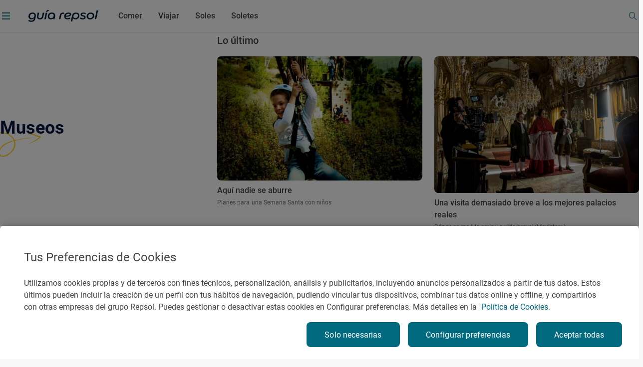

--- FILE ---
content_type: text/css;charset=utf-8
request_url: https://www.guiarepsol.com/etc.clientlibs/repsol-guia/components/content/hero-author-tags/v1/hero-author-tags/clientlib-hero-author-tag.min.f3b0ea646924ba8e2926b32e5eee0f17.css
body_size: -181
content:
.hero-tag-component{background-color:#fff;padding-block:40px}
@media(min-width:1024px){.hero-tag-component{padding-block:48px}
}
@media(min-width:1024px){.hero-tag-component .hero-tag-container{display:flex;justify-content:space-between}
}
.hero-tag-component .block-title{position:relative;display:flex;flex-direction:column;justify-content:center;text-align:center;width:100%}
@media(min-width:1024px){.hero-tag-component .block-title{width:calc(25% - 12px);text-align:left}
}
@media(min-width:1440px){.hero-tag-component .block-title{width:calc(33.33333% - 10px);padding-right:12px}
}
.hero-tag-component .block-title .block-img-author{position:relative;display:flex;justify-content:center;margin-bottom:16px}
@media(min-width:1024px){.hero-tag-component .block-title .block-img-author{justify-content:flex-start;margin-bottom:12px}
}
.hero-tag-component .block-title .block-img-author::before{position:absolute;left:-24px;content:url("../../../../../../../content/dam/repsol-guia/guia-images/vectores/lazo.png");width:100%;height:100%}
@media(min-width:1024px){.hero-tag-component .block-title .block-img-author::before{left:-40px}
}
.hero-tag-component .block-title .block-img-author picture{width:64px;height:64px}
.hero-tag-component .block-title .block-img-author picture img{height:100%;width:100%;object-fit:cover;border-radius:50%}
.hero-tag-component .block-title .rp-guia-title-01{color:#0b1741;font-family:"Roboto-Bold";font-weight:700;position:relative;z-index:1;margin-bottom:14px}
.hero-tag-component .block-title .rp-guia-title-01.rp-title-lazo{position:relative;margin-bottom:16px}
.hero-tag-component .block-title .rp-guia-title-01.rp-title-lazo::before{position:absolute;content:url("../../../../../../../content/dam/repsol-guia/guia-images/vectores/lazo-hero-tag.png");left:0;top:-20px;width:100%;text-align:center;z-index:-5}
@media(min-width:1024px){.hero-tag-component .block-title .rp-guia-title-01.rp-title-lazo::before{left:-30px;top:-8px;text-align:left;z-index:-5}
}
.hero-tag-component .block-title .description-title{position:relative;z-index:1;font-family:"Roboto-Regular";font-size:14px;line-height:24px;font-weight:normal;margin-bottom:0}
.hero-tag-component .block-title .website__author,.hero-tag-component .block-title .rrss__author{margin-top:16px;margin-bottom:0}
.hero-tag-component .block-title .website__author{justify-content:center;font-size:14px;letter-spacing:.035px}
@media(min-width:720px){.hero-tag-component .block-title .website__author{margin-top:12px}
}
@media(min-width:1024px){.hero-tag-component .block-title .website__author{justify-content:flex-start}
}
.hero-tag-component .block-title .rrss__author .rp-caption{margin-bottom:20px}
.hero-tag-component .block-title .rrss__author ul{display:flex;justify-content:center;gap:16px;padding-left:0;margin-bottom:0;list-style:none}
@media(min-width:1024px){.hero-tag-component .block-title .rrss__author ul{justify-content:flex-start}
}
.hero-tag-component .block-title .rrss__author ul img{filter:invert(10%) sepia(37%) saturate(2784%) hue-rotate(207deg) brightness(90%) contrast(103%)}
.hero-tag-component .block-title .rrss__author .icon{display:flex;justify-content:center;align-items:center;min-width:24px;width:24px;max-width:24px;min-height:24px;height:24px;max-height:24px;font-size:20px;color:#0b1741}
.hero-tag-component .block-title .rrss__author .icon::before{font-size:20px}
.hero-tag-component .block-title .rrss__author .icon img{width:100%;height:100%}
.hero-tag-component .block-card{width:100%}
@media(min-width:1024px){.hero-tag-component .block-card{width:66%}
}
@media(min-width:1440px){.hero-tag-component .block-card{width:calc(66.666666% - 6px)}
}
.hero-tag-component .block-card .title-block{margin-top:36px;margin-bottom:16px}
@media(min-width:1024px){.hero-tag-component .block-card .title-block{margin-top:0;font-size:20px}
}
.hero-tag-component .block-card .block-single-card.item-1{margin-bottom:16px}
@media(min-width:720px){.hero-tag-component .block-card .block-single-card.item-1{margin-bottom:0}
}
@media(min-width:1024px){.hero-tag-component .block-card .block-single-card.item-1{padding-right:12px}
}
@media(min-width:1440px){.hero-tag-component .block-card .block-single-card.item-1{padding-right:16px}
}
@media(min-width:1024px){.hero-tag-component .block-card .block-single-card.item-2{padding-left:12px}
}
@media(min-width:1440px){.hero-tag-component .block-card .block-single-card.item-2{padding-left:16px}
}
.hero-tag-component .block-card .block-single-card .block-img picture{display:flex;aspect-ratio:1.33333333;width:100%;overflow:hidden;border-radius:8px}
.hero-tag-component .block-card .block-single-card .block-img picture img{height:100%;width:100%;object-fit:cover}
.hero-tag-component .block-card .block-single-card .block-text .rp-caption{color:#727272;margin:0;display:-webkit-box;overflow:hidden;text-overflow:ellipsis;-webkit-box-orient:vertical;-webkit-line-clamp:2}
@media(min-width:1024px){.hero-tag-component .block-card .block-single-card .block-text .rp-caption{-webkit-line-clamp:2}
}
.hero-tag-component .block-card .block-single-card .block-text .rp-body-16{font-size:20px;line-height:32px;margin:8px 0 4px;display:-webkit-box;overflow:hidden;text-overflow:ellipsis;-webkit-box-orient:vertical;-webkit-line-clamp:2}
@media(min-width:1024px){.hero-tag-component .block-card .block-single-card .block-text .rp-body-16{-webkit-line-clamp:2}
}
@media(min-width:1024px){.hero-tag-component .block-card .block-single-card .block-text .rp-body-16{font-size:16px;line-height:24px}
}
@media(min-width:1024px){.hero-tag-component .block-card .block-single-card:hover .rp-body-16{color:#016a7f}
}

--- FILE ---
content_type: text/css;charset=utf-8
request_url: https://www.guiarepsol.com/etc.clientlibs/repsol-guia/components/content/pagination/v1/pagination/clientlib-pagination.min.a86c8b0ff04c1d9f115f34cac3fa07b2.css
body_size: -476
content:
.pagination{float:none;justify-content:center;padding-top:24px}
@media(min-width:1440px){.pagination{padding-top:48px}
}
.pagination .component-class{margin-left:-16px;margin-right:-16px}
.pagination .component-class .col-sm-6{padding:16px}
@media(min-width:720px){.pagination .card-component .block-gene-card .card{height:100%}
}
.pagination .pagination-button{display:flex;margin-top:26px;justify-content:center}
@media(min-width:1024px){.pagination .pagination-button{margin-top:64px}
}
.pagination .pagination-button .list-pagi{display:flex;align-items:center;margin:0}
.pagination .pagination-button .list-pagi>li{position:relative;top:1px;width:auto}
.pagination .pagination-button .list-pagi>li:last-child{margin-right:0}
.pagination .pagination-button .list-pagi>li.suspe1:after{content:"...";margin-left:12px}
@media(min-width:1024px){.pagination .pagination-button .list-pagi>li.suspe1:after{margin-left:15px}
}
.pagination .pagination-button .list-pagi>li.suspe2:before{content:"...";margin-right:12px}
@media(min-width:1024px){.pagination .pagination-button .list-pagi>li.suspe2:before{margin-right:15px}
}
.pagination .pagination-button a.next,.pagination .pagination-button a.prev{background:#c0ebf2;border-radius:8px;border:0;width:40px;height:40px;display:flex;justify-content:center;align-items:center;outline:0;margin:0 20px}
@media(min-width:1024px){.pagination .pagination-button a.next,.pagination .pagination-button a.prev{width:48px;height:48px;margin:0 32px}
}
.pagination .pagination-button a.next.next,.pagination .pagination-button a.prev.next{margin-right:0}
.pagination .pagination-button a.next.prev,.pagination .pagination-button a.prev.prev{margin-left:0}
.pagination .pagination-button a.next span,.pagination .pagination-button a.prev span{font-size:17px;color:#016a7f}
.pagination .pagination-button a.next.disabled,.pagination .pagination-button a.prev.disabled{background:#ddd}
.pagination .pagination-button a.next.disabled span,.pagination .pagination-button a.prev.disabled span{color:#aaa}
.pagination .pagination-button ul{padding:0;list-style:none}
.pagination .pagination-button ul li{display:inline-block;width:24px;height:24px;text-align:center;margin-right:12px}
@media(min-width:1024px){.pagination .pagination-button ul li{margin-right:15px}
}
.pagination .pagination-button ul li.active{color:#ff6200}
.pagination .title-pagi{padding:16px 0 8px;margin-bottom:8px;background:#fff;text-align:center;position:relative}
@media(min-width:1024px){.pagination .title-pagi{padding:56px 0 24px;text-align:left;margin-bottom:24px}
}
.pagination .title-pagi:after{content:"";width:100%;position:absolute;bottom:8px;height:8px;background-image:url(../../../../../../../content/dam/repsol-guia/background-file/title-pagi.png)}
@media(min-width:1024px){.pagination .title-pagi:after{height:16px;bottom:-16px}
}
.pagination .title-pagi h1{font-family:"Roboto-Medium";font-size:29px;line-height:40px;margin:0}
@media(min-width:1024px){.pagination .title-pagi h1{font-size:43px;line-height:56px}
}

--- FILE ---
content_type: application/javascript;charset=utf-8
request_url: https://www.guiarepsol.com/etc.clientlibs/repsol-guia/components/content/pagination/v1/pagination/clientlib-pagination.min.a98747e0abf4ed7cffff1fbd1c92764c.js
body_size: -455
content:
var numCurrent = parseInt($(".urlPage").attr("data-current-page"));
var urlPag = $(".urlPage").val();
pagination = {
    init: function () {
        pagination.event();
        pagination.paginationUrl();
    },
    event: function () { },
    paginationUrl: function () { }
}
$(document).ready(function () {
    pagination.init();
})

--- FILE ---
content_type: application/javascript;charset=utf-8
request_url: https://www.guiarepsol.com/etc.clientlibs/repsol-guia/components/content/hero-author-tags/v1/hero-author-tags/clientlib-hero-author-tag.min.5f81058819db08e26c9e90162497ba53.js
body_size: -1303
content:
$(document).ready(function () {
  
    window.dataLayer = window.dataLayer || [];
})
